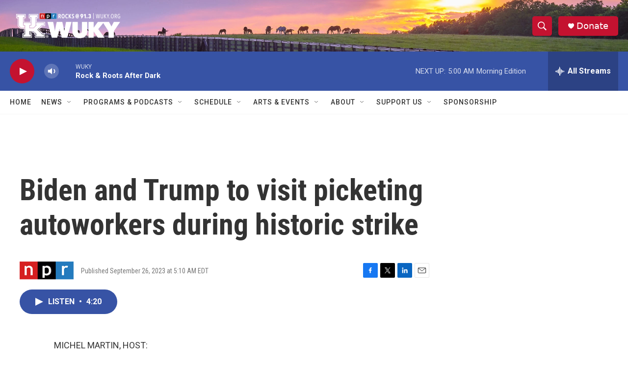

--- FILE ---
content_type: text/html; charset=utf-8
request_url: https://www.google.com/recaptcha/api2/aframe
body_size: 250
content:
<!DOCTYPE HTML><html><head><meta http-equiv="content-type" content="text/html; charset=UTF-8"></head><body><script nonce="bmPiPHhIMDKHiRwW2dVL1w">/** Anti-fraud and anti-abuse applications only. See google.com/recaptcha */ try{var clients={'sodar':'https://pagead2.googlesyndication.com/pagead/sodar?'};window.addEventListener("message",function(a){try{if(a.source===window.parent){var b=JSON.parse(a.data);var c=clients[b['id']];if(c){var d=document.createElement('img');d.src=c+b['params']+'&rc='+(localStorage.getItem("rc::a")?sessionStorage.getItem("rc::b"):"");window.document.body.appendChild(d);sessionStorage.setItem("rc::e",parseInt(sessionStorage.getItem("rc::e")||0)+1);localStorage.setItem("rc::h",'1768550352644');}}}catch(b){}});window.parent.postMessage("_grecaptcha_ready", "*");}catch(b){}</script></body></html>